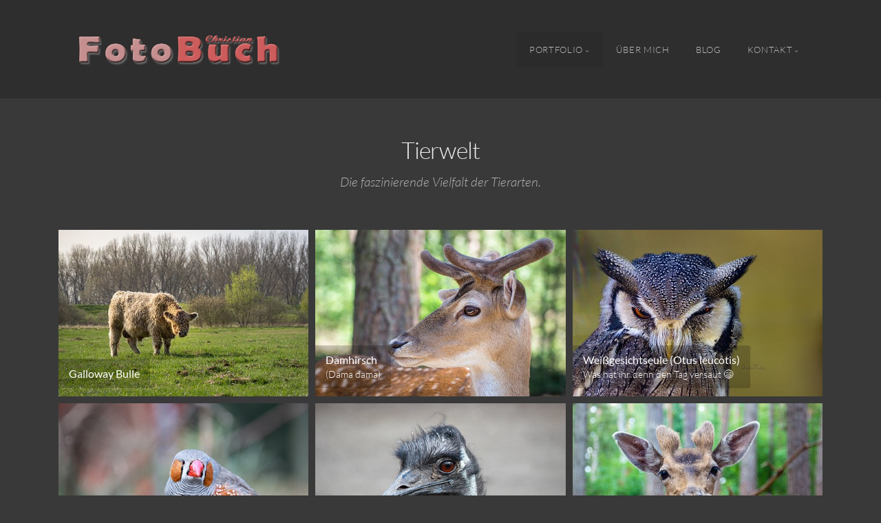

--- FILE ---
content_type: text/html; charset=utf-8
request_url: http://test.christianbuch.de/Portfolio/tiere/
body_size: 9187
content:
<!DOCTYPE html>
<!-- X3 website by www.photo.gallery -->
<html><head><script async src="https://www.googletagmanager.com/gtag/js?id=G-C6PE2G6ER1"></script><script>
window.dataLayer = window.dataLayer || [];
function gtag(){dataLayer.push(arguments);}
gtag('js', new Date());
gtag('config', 'G-C6PE2G6ER1');
</script><meta charset="utf-8"><title>FotoBuch - Tierwelt</title><meta name="description" content="Die faszinierende Vielfalt der Tierarten."><meta name="viewport" content="width=device-width, initial-scale=1, shrink-to-fit=no"><link rel="canonical" href="http://christianbuch.de/Portfolio/tiere/"><link rel="dns-prefetch" href="//auth.photo.gallery"><link rel="dns-prefetch" href="//cdn.jsdelivr.net"><meta property="og:title" content="FotoBuch - Tierwelt"><meta property="og:description" content="Die faszinierende Vielfalt der Tierarten."><meta property="og:url" content="http://christianbuch.de/Portfolio/tiere/"><meta property="og:type" content="website"><meta property="og:updated_time" content="1707053201"><meta property="og:image" content="http://christianbuch.de/content/Portfolio/tiere/IMG_2076.jpg"><meta property="og:image:type" content="image/jpeg"><meta property="og:image:width" content="1000" /><meta property="og:image:height" content="667" /><link rel="icon" href="/content/custom/favicon/favicon2.png"><link href="http://christianbuch.de/feed/" type="application/atom+xml" rel="alternate" title="Atom Feed"><script>
var css_counter = 0;
function imagevue_(){
	css_counter ++;
	if(css_counter === 1) imagevue();
};
function cssFail(){
	css_counter --;
	var l = document.createElement('link');
	l.onload = imagevue_;
	l.rel = 'stylesheet';
	l.id = 'organic';
	l.href = '/app/public/css/3.32.0/x3.skin.organic.css';
	document.getElementsByTagName('head')[0].appendChild(l);
}
</script><link rel="stylesheet" id="organic" href="https://cdn.jsdelivr.net/npm/x3.photo.gallery@3.32.0/css/x3.skin.organic.css" onerror="cssFail();"><link rel="preconnect" href="https://fonts.bunny.net"><link rel="stylesheet" href="https://fonts.bunny.net/css?family=Lato:300,300i,400,400i"><script async src="https://www.googletagmanager.com/gtag/js?id=G-C6PE2G6ER1"></script><script>
  window.dataLayer = window.dataLayer || [];
  function gtag(){dataLayer.push(arguments);}
  gtag('js', new Date());

  gtag('config', 'G-C6PE2G6ER1');
</script><style id="default-fonts"><!-- body,h1,h2,h3,h4,h5,h6 {font-family: "Helvetica Neue",Helvetica,Roboto,Arial,sans-serif;} --></style><style id="logo"><!-- .logo {font-size: 2.125em; padding: 1em 0; margin-top: 0em;}.logo > img {width: 330px; } --></style><style id="x3app"></style></head><body class="fa-loading initializing topbar-float organic topbar-fixed-up filled x3-page slug-tiere page-portfolio-tiere" data-include=""><div class="x3-loader" title="loading"></div><div class="sb-site-container"><div><header class="header"><div class="nav-wrapper"><nav class="nav"><div class="logo-wrapper"><a href="/" class="logo  logo-image"><img src="/content/custom/logo/Banner_v1-indianred.png" alt="Foto Buch" /></a></div><ul class="menu slim"><li class="has-dropdown" data-options="mega:carousel;items:title,amount,preview,description;carousel_amount:3;"><a href="/Portfolio/" class="needsclick node">Portfolio</a><ul class="dropdown"><li data-options="mega:;title:Mutter Natur;description:Ein Paradies für Augen und Seele.;preview:/content/Portfolio/natur/IMG_2580.jpg;amount:13;"><a href="/Portfolio/natur/" class="needsclick">Natur</a></li><li data-options="mega:;title:Makroaufnahmen;description:Die Schönheit im Detail.;preview:/content/Portfolio/makro/IMG_1763.jpg;amount:8;"><a href="/Portfolio/makro/" class="needsclick">Makro</a></li><li data-options="mega:;title:Tierwelt;description:Die faszinierende Vielfalt der Tierarten.;preview:/content/Portfolio/tiere/IMG_2076.jpg;amount:19;"><a href="/Portfolio/tiere/" class="needsclick">Tiere</a></li><li data-options="mega:;title:Composings;description:Composings &amp; Vorher – Nachher Bilder;preview:/content/Portfolio/Composings/IMG_2469-nachher.jpg;amount:0;"><a href="/Portfolio/Composings/" class="needsclick">Composings</a></li><li data-options="mega:;title:Pico;description:Der Beagle - Ein Hund mit einem unverwechselbaren Charakter.;preview:/content/Portfolio/pico/IMG_0176.jpg;amount:30;"><a href="/Portfolio/pico/" class="needsclick">Pico</a></li><li data-options="mega:;title:Ziegelzeichen;description:Geheimnisse in Stein - Die verborgenen Botschaften der Ziegelzeichen.;preview:/content/Portfolio/ziegelzeichen/IMG_0704.jpg;amount:24;"><a href="/Portfolio/ziegelzeichen/" class="needsclick">Ziegelzeichen</a></li><li data-options="mega:;title:Gebäude / Kunst;description:Wenn Architektur zur Inspiration wird.;preview:/content/Portfolio/bauwerke/IMG_2511.jpg;amount:6;"><a href="/Portfolio/bauwerke/" class="needsclick">Bauwerke</a></li><li data-options="mega:;title:Selbstportrait;description:Der Ausdruck meiner Individualität.;preview:/content/Portfolio/Selbstportrait/Profil_02.jpg;amount:6;"><a href="/Portfolio/Selbstportrait/" class="needsclick">Selbstportrait</a></li></ul></li><li><a href="/Über-Mich/" class="needsclick">Über Mich</a></li><li><a href="https://buchie.de" class="needsclick no-ajax is-link" target="_blank">Blog</a></li><li data-options="mega:data;items:contactform,hr,icon-buttons;width:320;"><a href="/Kontakt/" class="needsclick">Kontakt</a><div class="hide"><form data-abide class="contactform"><div><input required type="text" name="name" placeholder="Name"></div><div><input required type="email" name="email" placeholder="Email"></div><div><textarea required name="message" placeholder="Was gibt's?"></textarea></div><button type="submit">Senden</button></form><hr><div class="menu-icon-buttons"></div></div></li></ul></nav></div></header><main class="main" id="content"><div class="module row"><div class="clearfix context small-12 medium-10 large-8 small-centered columns title-normal narrower context-left-header-center" ><h1 class="title style-icon"><span>Tierwelt</span></h1><h2 class="subheader">Die faszinierende Vielfalt der Tierarten.</h2><hr class="module-separator" /></div></div><div class="module row"><div class="clearfix gallery small-12 small-centered columns layout-columns hover caption-bottom-left images title-normal module-center" itemscope itemtype="http://schema.org/ImageGallery"><a class="item img-link item-link x3-popup" data-exif="&#x7B;&quot;model&quot;&#x3A;&quot;Canon&#x20;EOS&#x20;600D&quot;,&quot;aperture&quot;&#x3A;&quot;f&#x5C;&#x2F;5.6&quot;,&quot;focal_length&quot;&#x3A;125,&quot;exposure&quot;&#x3A;&quot;1&#x5C;&#x2F;250&quot;,&quot;iso&quot;&#x3A;100&#x7D;" data-width="1000" data-height="667" data-image="/content/Portfolio/tiere/IMG_0142.jpg" data-title="Galloway Bulle" data-name="IMG 0142" data-description="" data-date="19 April 2018" href="/Portfolio/tiere/IMG_0142/" id="image-img-0142" itemprop="associatedMedia" itemscope itemtype="http://schema.org/ImageObject"><figure><div class="image-container" style="padding-bottom:66.7%;"><img data-src="/content/Portfolio/tiere/IMG_0142.jpg" data-width="1000" alt="Galloway Bulle" itemprop="thumbnail"></div><figcaption itemprop="caption description"><span class="title">Galloway Bulle</span></figcaption></figure></a><a class="item img-link item-link x3-popup" data-exif="&#x7B;&quot;model&quot;&#x3A;&quot;Canon&#x20;EOS&#x20;600D&quot;,&quot;aperture&quot;&#x3A;&quot;f&#x5C;&#x2F;4.0&quot;,&quot;focal_length&quot;&#x3A;90,&quot;exposure&quot;&#x3A;&quot;1&#x5C;&#x2F;50&quot;,&quot;iso&quot;&#x3A;100&#x7D;" data-width="1000" data-height="667" data-image="/content/Portfolio/tiere/IMG_2068.jpg" data-title="Damhirsch" data-name="IMG 2068" data-description="(Dama dama)" data-date="07 June 2019" href="/Portfolio/tiere/IMG_2068/" id="image-img-2068" itemprop="associatedMedia" itemscope itemtype="http://schema.org/ImageObject"><figure><div class="image-container" style="padding-bottom:66.7%;"><img data-src="/content/Portfolio/tiere/IMG_2068.jpg" data-width="1000" alt="Damhirsch" itemprop="thumbnail"></div><figcaption itemprop="caption description"><span class="title">Damhirsch</span><span class="description">(Dama dama)</span></figcaption></figure></a><a class="item img-link item-link x3-popup" data-exif="&#x7B;&quot;model&quot;&#x3A;&quot;Canon&#x20;EOS&#x20;600D&quot;,&quot;aperture&quot;&#x3A;&quot;f&#x5C;&#x2F;4.0&quot;,&quot;focal_length&quot;&#x3A;90,&quot;exposure&quot;&#x3A;&quot;1&#x5C;&#x2F;25&quot;,&quot;iso&quot;&#x3A;100&#x7D;" data-width="1000" data-height="667" data-image="/content/Portfolio/tiere/IMG_2076.jpg" data-title="Weißgesichtseule (Otus leucotis)" data-name="IMG 2076" data-description="Was hat ihr denn den Tag versaut 😄" data-date="07 June 2019" href="/Portfolio/tiere/IMG_2076/" id="image-img-2076" itemprop="associatedMedia" itemscope itemtype="http://schema.org/ImageObject"><figure><div class="image-container" style="padding-bottom:66.7%;"><img data-src="/content/Portfolio/tiere/IMG_2076.jpg" data-width="1000" alt="Weißgesichtseule (Otus leucotis)" itemprop="thumbnail"></div><figcaption itemprop="caption description"><span class="title">Weißgesichtseule (Otus leucotis)</span><span class="description">Was hat ihr denn den Tag versaut 😄</span></figcaption></figure></a><a class="item img-link item-link x3-popup" data-exif="&#x7B;&quot;model&quot;&#x3A;&quot;Canon&#x20;EOS&#x20;600D&quot;,&quot;aperture&quot;&#x3A;&quot;f&#x5C;&#x2F;5.6&quot;,&quot;focal_length&quot;&#x3A;125,&quot;exposure&quot;&#x3A;&quot;1&#x5C;&#x2F;160&quot;,&quot;iso&quot;&#x3A;320&#x7D;" data-width="1000" data-height="667" data-image="/content/Portfolio/tiere/IMG_3086.jpg" data-title="Zebra Fink" data-name="IMG 3086" data-description="" data-date="07 April 2013" href="/Portfolio/tiere/IMG_3086/" id="image-img-3086" itemprop="associatedMedia" itemscope itemtype="http://schema.org/ImageObject"><figure><div class="image-container" style="padding-bottom:66.7%;"><img data-src="/content/Portfolio/tiere/IMG_3086.jpg" data-width="1000" alt="Zebra Fink" itemprop="thumbnail"></div><figcaption itemprop="caption description"><span class="title">Zebra Fink</span></figcaption></figure></a><a class="item img-link item-link x3-popup" data-exif="&#x7B;&quot;model&quot;&#x3A;&quot;Canon&#x20;EOS&#x20;600D&quot;,&quot;aperture&quot;&#x3A;&quot;f&#x5C;&#x2F;5.6&quot;,&quot;focal_length&quot;&#x3A;125,&quot;exposure&quot;&#x3A;&quot;1&#x5C;&#x2F;160&quot;,&quot;iso&quot;&#x3A;640&#x7D;" data-width="1000" data-height="667" data-image="/content/Portfolio/tiere/IMG_3092.jpg" data-title="Strauß" data-name="IMG 3092" data-description="" data-date="07 April 2013" href="/Portfolio/tiere/IMG_3092/" id="image-img-3092" itemprop="associatedMedia" itemscope itemtype="http://schema.org/ImageObject"><figure><div class="image-container" style="padding-bottom:66.7%;"><img data-src="/content/Portfolio/tiere/IMG_3092.jpg" data-width="1000" alt="Strauß" itemprop="thumbnail"></div><figcaption itemprop="caption description"><span class="title">Strauß</span></figcaption></figure></a><a class="item img-link item-link x3-popup" data-exif="&#x7B;&quot;model&quot;&#x3A;&quot;Canon&#x20;EOS&#x20;600D&quot;,&quot;aperture&quot;&#x3A;&quot;f&#x5C;&#x2F;5.6&quot;,&quot;focal_length&quot;&#x3A;73,&quot;exposure&quot;&#x3A;&quot;1&#x5C;&#x2F;25&quot;,&quot;iso&quot;&#x3A;100&#x7D;" data-width="2048" data-height="1365" data-image="/content/Portfolio/tiere/IMG_3501.jpg" data-title="Keep smiling! 😊" data-name="IMG 3501" data-description="" data-date="09 August 2022" href="/Portfolio/tiere/IMG_3501/" id="image-img-3501" itemprop="associatedMedia" itemscope itemtype="http://schema.org/ImageObject"><figure><div class="image-container" style="padding-bottom:66.650390625%;"><img data-src="/content/Portfolio/tiere/IMG_3501.jpg" data-width="2048" alt="Keep smiling! 😊" itemprop="thumbnail"></div><figcaption itemprop="caption description"><span class="title">Keep smiling! 😊</span></figcaption></figure></a><a class="item img-link item-link x3-popup" data-exif="&#x7B;&quot;model&quot;&#x3A;&quot;Canon&#x20;EOS&#x20;600D&quot;,&quot;aperture&quot;&#x3A;&quot;f&#x5C;&#x2F;6.3&quot;,&quot;focal_length&quot;&#x3A;600,&quot;exposure&quot;&#x3A;&quot;1&#x5C;&#x2F;50&quot;,&quot;iso&quot;&#x3A;100&#x7D;" data-width="1000" data-height="667" data-image="/content/Portfolio/tiere/IMG_3824.jpg" data-title="Turmfalke" data-name="IMG 3824" data-description="ein junger Turmfalke" data-date="22 April 2023" href="/Portfolio/tiere/IMG_3824/" id="image-img-3824" itemprop="associatedMedia" itemscope itemtype="http://schema.org/ImageObject"><figure><div class="image-container" style="padding-bottom:66.7%;"><img data-src="/content/Portfolio/tiere/IMG_3824.jpg" data-width="1000" alt="Turmfalke" itemprop="thumbnail"></div><figcaption itemprop="caption description"><span class="title">Turmfalke</span><span class="description">ein junger Turmfalke</span></figcaption></figure></a><a class="item img-link item-link x3-popup" data-exif="&#x7B;&quot;model&quot;&#x3A;&quot;Canon&#x20;EOS&#x20;600D&quot;,&quot;aperture&quot;&#x3A;&quot;f&#x5C;&#x2F;5.6&quot;,&quot;focal_length&quot;&#x3A;85,&quot;exposure&quot;&#x3A;&quot;1&#x5C;&#x2F;125&quot;,&quot;iso&quot;&#x3A;400&#x7D;" data-width="533" data-height="800" data-image="/content/Portfolio/tiere/IMG_5821.jpg" data-title="Auf der Lauer" data-name="IMG 5821" data-description="" data-date="24 September 2016" href="/Portfolio/tiere/IMG_5821/" id="image-img-5821" itemprop="associatedMedia" itemscope itemtype="http://schema.org/ImageObject"><figure><div class="image-container" style="padding-bottom:150.09380863039%;"><img data-src="/content/Portfolio/tiere/IMG_5821.jpg" data-width="533" alt="Auf der Lauer" itemprop="thumbnail"></div><figcaption itemprop="caption description"><span class="title">Auf der Lauer</span></figcaption></figure></a><a class="item img-link item-link x3-popup" data-exif="&#x7B;&quot;model&quot;&#x3A;&quot;Canon&#x20;EOS&#x20;600D&quot;,&quot;aperture&quot;&#x3A;&quot;f&#x5C;&#x2F;5.6&quot;,&quot;focal_length&quot;&#x3A;125,&quot;exposure&quot;&#x3A;&quot;1&#x5C;&#x2F;250&quot;,&quot;iso&quot;&#x3A;100&#x7D;" data-width="1000" data-height="667" data-image="/content/Portfolio/tiere/IMG_5839.jpg" data-title="ganz schön müde 😅" data-name="IMG 5839" data-description="" data-date="25 September 2016" href="/Portfolio/tiere/IMG_5839/" id="image-img-5839" itemprop="associatedMedia" itemscope itemtype="http://schema.org/ImageObject"><figure><div class="image-container" style="padding-bottom:66.7%;"><img data-src="/content/Portfolio/tiere/IMG_5839.jpg" data-width="1000" alt="ganz schön müde 😅" itemprop="thumbnail"></div><figcaption itemprop="caption description"><span class="title">ganz schön müde 😅</span></figcaption></figure></a><a class="item img-link item-link x3-popup" data-exif="&#x7B;&quot;model&quot;&#x3A;&quot;Canon&#x20;EOS&#x20;600D&quot;,&quot;aperture&quot;&#x3A;&quot;f&#x5C;&#x2F;5.6&quot;,&quot;focal_length&quot;&#x3A;125,&quot;exposure&quot;&#x3A;&quot;1&#x5C;&#x2F;1250&quot;,&quot;iso&quot;&#x3A;250&#x7D;" data-width="1000" data-height="667" data-image="/content/Portfolio/tiere/IMG_7315.jpg" data-title="Seemöve an der Ostsee" data-name="IMG 7315" data-description="" data-date="10 April 2017" href="/Portfolio/tiere/IMG_7315/" id="image-img-7315" itemprop="associatedMedia" itemscope itemtype="http://schema.org/ImageObject"><figure><div class="image-container" style="padding-bottom:66.7%;"><img data-src="/content/Portfolio/tiere/IMG_7315.jpg" data-width="1000" alt="Seemöve an der Ostsee" itemprop="thumbnail"></div><figcaption itemprop="caption description"><span class="title">Seemöve an der Ostsee</span></figcaption></figure></a><a class="item img-link item-link x3-popup" data-exif="&#x7B;&quot;model&quot;&#x3A;&quot;Canon&#x20;EOS&#x20;600D&quot;,&quot;aperture&quot;&#x3A;&quot;f&#x5C;&#x2F;9.0&quot;,&quot;focal_length&quot;&#x3A;125,&quot;exposure&quot;&#x3A;&quot;1&#x5C;&#x2F;100&quot;,&quot;iso&quot;&#x3A;100&#x7D;" data-width="1000" data-height="667" data-image="/content/Portfolio/tiere/IMG_7424.jpg" data-title="Graupapagei" data-name="IMG 7424" data-description="" data-date="11 April 2017" href="/Portfolio/tiere/IMG_7424/" id="image-img-7424" itemprop="associatedMedia" itemscope itemtype="http://schema.org/ImageObject"><figure><div class="image-container" style="padding-bottom:66.7%;"><img data-src="/content/Portfolio/tiere/IMG_7424.jpg" data-width="1000" alt="Graupapagei" itemprop="thumbnail"></div><figcaption itemprop="caption description"><span class="title">Graupapagei</span></figcaption></figure></a><a class="item img-link item-link x3-popup" data-exif="&#x7B;&quot;model&quot;&#x3A;&quot;Canon&#x20;EOS&#x20;600D&quot;,&quot;aperture&quot;&#x3A;&quot;f&#x5C;&#x2F;5.6&quot;,&quot;focal_length&quot;&#x3A;46,&quot;exposure&quot;&#x3A;&quot;1&#x5C;&#x2F;100&quot;,&quot;iso&quot;&#x3A;100&#x7D;" data-width="1000" data-height="667" data-image="/content/Portfolio/tiere/IMG_7467.jpg" data-title="Lemur" data-name="IMG 7467" data-description="(Lemur catta)" data-date="11 April 2017" href="/Portfolio/tiere/IMG_7467/" id="image-img-7467" itemprop="associatedMedia" itemscope itemtype="http://schema.org/ImageObject"><figure><div class="image-container" style="padding-bottom:66.7%;"><img data-src="/content/Portfolio/tiere/IMG_7467.jpg" data-width="1000" alt="Lemur" itemprop="thumbnail"></div><figcaption itemprop="caption description"><span class="title">Lemur</span><span class="description">(Lemur catta)</span></figcaption></figure></a><a class="item img-link item-link x3-popup" data-exif="&#x7B;&quot;model&quot;&#x3A;&quot;Canon&#x20;EOS&#x20;600D&quot;,&quot;aperture&quot;&#x3A;&quot;f&#x5C;&#x2F;5.6&quot;,&quot;focal_length&quot;&#x3A;125,&quot;exposure&quot;&#x3A;&quot;1&#x5C;&#x2F;1250&quot;,&quot;iso&quot;&#x3A;400&#x7D;" data-width="534" data-height="800" data-image="/content/Portfolio/tiere/IMG_7489.jpg" data-title="Uhu" data-name="IMG 7489" data-description="Wer sitzt im Wald und winkt? Ein Huhu!" data-date="11 April 2017" href="/Portfolio/tiere/IMG_7489/" id="image-img-7489" itemprop="associatedMedia" itemscope itemtype="http://schema.org/ImageObject"><figure><div class="image-container" style="padding-bottom:149.8127340824%;"><img data-src="/content/Portfolio/tiere/IMG_7489.jpg" data-width="534" alt="Uhu" itemprop="thumbnail"></div><figcaption itemprop="caption description"><span class="title">Uhu</span><span class="description">Wer sitzt im Wald und winkt? Ein Huhu!</span></figcaption></figure></a><a class="item img-link item-link x3-popup" data-exif="&#x7B;&quot;model&quot;&#x3A;&quot;Canon&#x20;EOS&#x20;600D&quot;,&quot;aperture&quot;&#x3A;&quot;f&#x5C;&#x2F;8.0&quot;,&quot;focal_length&quot;&#x3A;90,&quot;exposure&quot;&#x3A;&quot;1&#x5C;&#x2F;100&quot;,&quot;iso&quot;&#x3A;100&#x7D;" data-width="1000" data-height="667" data-image="/content/Portfolio/tiere/IMG_8058.jpg" data-title="Goldfliege" data-name="IMG 8058" data-description="(Lucilia sericata)" data-date="26 June 2017" href="/Portfolio/tiere/IMG_8058/" id="image-img-8058" itemprop="associatedMedia" itemscope itemtype="http://schema.org/ImageObject"><figure><div class="image-container" style="padding-bottom:66.7%;"><img data-src="/content/Portfolio/tiere/IMG_8058.jpg" data-width="1000" alt="Goldfliege" itemprop="thumbnail"></div><figcaption itemprop="caption description"><span class="title">Goldfliege</span><span class="description">(Lucilia sericata)</span></figcaption></figure></a><a class="item img-link item-link x3-popup" data-exif="&#x7B;&quot;model&quot;&#x3A;&quot;Canon&#x20;EOS&#x20;600D&quot;,&quot;aperture&quot;&#x3A;&quot;f&#x5C;&#x2F;8.0&quot;,&quot;focal_length&quot;&#x3A;90,&quot;exposure&quot;&#x3A;&quot;1&#x5C;&#x2F;50&quot;,&quot;iso&quot;&#x3A;100&#x7D;" data-width="1000" data-height="667" data-image="/content/Portfolio/tiere/IMG_8075.jpg" data-title="Katze liegt auf der Wiese" data-name="IMG 8075" data-description="" data-date="26 June 2017" href="/Portfolio/tiere/IMG_8075/" id="image-img-8075" itemprop="associatedMedia" itemscope itemtype="http://schema.org/ImageObject"><figure><div class="image-container" style="padding-bottom:66.7%;"><img data-src="/content/Portfolio/tiere/IMG_8075.jpg" data-width="1000" alt="Katze liegt auf der Wiese" itemprop="thumbnail"></div><figcaption itemprop="caption description"><span class="title">Katze liegt auf der Wiese</span></figcaption></figure></a><a class="item img-link item-link x3-popup" data-exif="&#x7B;&quot;model&quot;&#x3A;&quot;Canon&#x20;EOS&#x20;600D&quot;,&quot;aperture&quot;&#x3A;&quot;f&#x5C;&#x2F;10.0&quot;,&quot;focal_length&quot;&#x3A;90,&quot;exposure&quot;&#x3A;&quot;1&#x5C;&#x2F;200&quot;,&quot;iso&quot;&#x3A;100&#x7D;" data-width="1000" data-height="750" data-image="/content/Portfolio/tiere/IMG_8168.jpg" data-title="Grünes Heupferd" data-name="IMG 8168" data-description="(Tettigonia viridissima)" data-date="02 July 2017" href="/Portfolio/tiere/IMG_8168/" id="image-img-8168" itemprop="associatedMedia" itemscope itemtype="http://schema.org/ImageObject"><figure><div class="image-container" style="padding-bottom:75%;"><img data-src="/content/Portfolio/tiere/IMG_8168.jpg" data-width="1000" alt="Grünes Heupferd" itemprop="thumbnail"></div><figcaption itemprop="caption description"><span class="title">Grünes Heupferd</span><span class="description">(Tettigonia viridissima)</span></figcaption></figure></a><a class="item img-link item-link x3-popup" data-exif="&#x7B;&quot;model&quot;&#x3A;&quot;Canon&#x20;EOS&#x20;600D&quot;,&quot;aperture&quot;&#x3A;&quot;f&#x5C;&#x2F;8.0&quot;,&quot;focal_length&quot;&#x3A;125,&quot;exposure&quot;&#x3A;&quot;1&#x5C;&#x2F;60&quot;,&quot;iso&quot;&#x3A;100&#x7D;" data-width="1000" data-height="667" data-image="/content/Portfolio/tiere/IMG_8286.jpg" data-title="Kleiner Perlmuttfalter" data-name="IMG 8286" data-description="(Issoria lathonia)" data-date="11 July 2017" href="/Portfolio/tiere/IMG_8286/" id="image-img-8286" itemprop="associatedMedia" itemscope itemtype="http://schema.org/ImageObject"><figure><div class="image-container" style="padding-bottom:66.7%;"><img data-src="/content/Portfolio/tiere/IMG_8286.jpg" data-width="1000" alt="Kleiner Perlmuttfalter" itemprop="thumbnail"></div><figcaption itemprop="caption description"><span class="title">Kleiner Perlmuttfalter</span><span class="description">(Issoria lathonia)</span></figcaption></figure></a><a class="item img-link item-link x3-popup" data-exif="&#x7B;&quot;model&quot;&#x3A;&quot;Canon&#x20;EOS&#x20;600D&quot;,&quot;aperture&quot;&#x3A;&quot;f&#x5C;&#x2F;5.6&quot;,&quot;focal_length&quot;&#x3A;85,&quot;exposure&quot;&#x3A;&quot;1&#x5C;&#x2F;50&quot;,&quot;iso&quot;&#x3A;100&#x7D;" data-width="1000" data-height="667" data-image="/content/Portfolio/tiere/IMG_8616.jpg" data-title="junger Hahn" data-name="IMG 8616" data-description="" data-date="19 August 2017" href="/Portfolio/tiere/IMG_8616/" id="image-img-8616" itemprop="associatedMedia" itemscope itemtype="http://schema.org/ImageObject"><figure><div class="image-container" style="padding-bottom:66.7%;"><img data-src="/content/Portfolio/tiere/IMG_8616.jpg" data-width="1000" alt="junger Hahn" itemprop="thumbnail"></div><figcaption itemprop="caption description"><span class="title">junger Hahn</span></figcaption></figure></a><a class="item img-link item-link x3-popup" data-exif="&#x7B;&quot;model&quot;&#x3A;&quot;Canon&#x20;EOS&#x20;600D&quot;,&quot;aperture&quot;&#x3A;&quot;f&#x5C;&#x2F;5.6&quot;,&quot;focal_length&quot;&#x3A;110,&quot;exposure&quot;&#x3A;&quot;1&#x5C;&#x2F;100&quot;,&quot;iso&quot;&#x3A;100&#x7D;" data-width="1000" data-height="667" data-image="/content/Portfolio/tiere/IMG_8995.jpg" data-title="Schimmel mit Kletten in der Mähne" data-name="IMG 8995" data-description="" data-date="01 October 2017" href="/Portfolio/tiere/IMG_8995/" id="image-img-8995" itemprop="associatedMedia" itemscope itemtype="http://schema.org/ImageObject"><figure><div class="image-container" style="padding-bottom:66.7%;"><img data-src="/content/Portfolio/tiere/IMG_8995.jpg" data-width="1000" alt="Schimmel mit Kletten in der Mähne" itemprop="thumbnail"></div><figcaption itemprop="caption description"><span class="title">Schimmel mit Kletten in der Mähne</span></figcaption></figure></a><hr class="module-separator" /></div></div><div class="pagenav pagenav-static"><a href="/Portfolio/makro/" class="pagenav-link pagenav-prev" title="Makroaufnahmen"><span class="pagenav-text">Makro</span></a><a href="/Portfolio/Composings/" class="pagenav-link pagenav-next"><span class="pagenav-text">Composings</span></a></div></main></div></div><footer class="footer"><div class="icon-buttons hover-color hover-title"><a href="https://instagram.com/fotobuch81"></a><a href="https://pinterest.de/buchie81"></a><a href="https://buchie.de" data-icon="paw" data-color="darkbrown" title="Mein Blog"></a><a href="/Kontakt/" title="Kontakt"></a></div><p class="x3-footer-link"><span data-nosnippet>X3 Photo Gallery Website by <a href="https://www.photo.gallery">www.photo.gallery</a></span></p></footer><script>
var x3_settings = {"title":null,"label":null,"description":null,"date":null,"image":null,"seo":{"title":null,"description":null,"keywords":null,"robots":null},"link":{"url":null,"target":"auto","width":600,"height":500,"content":false,"popup_class":null},"menu":{"items":null,"type":"normal","width":320,"hide":false,"hide_children":false,"hide_children_mobile":false,"limit":0,"click_toggle":false,"nolink":false,"list":null,"carousel_amount":3,"carousel_items":"title,amount,preview,description","data_items":"contactform,hr,icon-buttons","crop":{"enabled":true,"crop":[3,2]},"classes":null},"body":null,"layout":{"items":"context,folders,gallery","disqus":false,"classes":null,"width":"width-default"},"context":{"items":"title,description,content","hide":false,"text_align":"context-left-header-center","classes":null,"width":"narrower","crop":{"enabled":true,"crop":[2,1]},"caption":{"enabled":false,"items":"title,date","hover":false,"align":"caption-bottom-left"}},"folders":{"hide":false,"items":"title,amount,folders_amount,description,preview","width":"width-default","sortby":"custom","sort":"asc","title_size":"small","assets":null,"text_align":"module-center","classes":"frame","limit":0,"split":{"enabled":false,"ratio":6,"invert":true},"crop":{"enabled":false,"crop":[3,2]},"caption":{"enabled":false,"items":"description","hover":false,"align":"caption-bottom-left"},"tooltip":{"enabled":false,"items":"title,description"},"layout":"grid","vertical":{"scrollnav":true,"horizontal_rule":true},"grid":{"use_width":false,"columns":"3,2,1","column_width":300,"space":-1},"justified":{"row_height":300,"space":10,"small_disabled":true},"columns":{"use_width":true,"column_width":300,"columns":3,"space":-1},"carousel":{"use_height":false,"amount":3,"target_height":300,"margin":1,"lazy":true,"interval":0,"show_timer":true,"background":false,"nav":true,"tabs":false,"tabs_position":"top","loop":true}},"gallery":{"hide":false,"items":"preview","width":"width-default","assets":null,"text_align":"module-center","classes":"frame,hover","sortby":"name","sort":"asc","title_size":"normal","limit":0,"clickable":true,"split":{"enabled":false,"ratio":6,"invert":true},"crop":{"enabled":false,"crop":[3,2]},"caption":{"enabled":false,"items":"title","hover":false,"align":"caption-bottom-left"},"tooltip":{"enabled":false,"items":"title,description"},"layout":"justified","vertical":{"scrollnav":true,"horizontal_rule":true},"grid":{"use_width":false,"columns":"3,2,1","column_width":300,"space":-1},"justified":{"row_height":300,"space":10,"small_disabled":false},"columns":{"use_width":true,"column_width":300,"columns":3,"space":-1},"slideshow":{"background":false,"menu_style":"menu-absolute-20","button_down":false,"button_down_remove":true,"hide_context":false,"hide_footer":false,"height":"100%","ratio":null,"nav":"none","fit":"cover","transition":"slide","transition_mobile_slide":true,"duration":500,"captions":false,"captions_hover":false,"loop":false,"autoplay":false,"interval":4000,"start_fullscreen":false,"toggle_play":true,"fullscreen_button":"auto","arrows":true,"click":true,"stopautoplayontouch":true,"keyboard":true,"swipe":true,"hash":false,"show_timer":true},"carousel":{"use_height":false,"amount":3,"target_height":300,"margin":1,"lazy":true,"interval":0,"show_timer":true,"background":false,"nav":true,"tabs":false,"tabs_position":"top","loop":true},"image":{"title":null,"title_include":"default","description":null,"description_include":"default","link":null,"link_target":"auto","popup_width":600,"popup_height":500},"embed":null},"content":null,"plugins":{"cart":{"enabled":false,"page_unique":false,"hide_cart":false,"panel_orders":false,"checkbox":true,"checkbox_hover":true,"select_mode":false,"popup_button":true,"gallery_buttons":true,"gallery_button_items":"select-mode,select-all,cart","show_cart":"first_empty","sort":"added","limit":0,"cart_custom":false,"cart_order":true,"order_form":true,"order_form_html":"<h2>Order</h2>\r\n<input type=\"text\" name=\"name\" placeholder=\"Name\" required>\r\n<input type=\"email\" name=\"email\" placeholder=\"Email\" required>\r\n<textarea rows=\"3\" name=\"message\" placeholder=\"Message\" required></textarea>","success_empty_cart":true,"success_close_cart":false,"cart_output":"paths","cart_download":false,"download_order_form":false,"download_include_paths":true},"breadcrumbs":{"enabled":false,"level":2},"chat":{"x3_control":true,"mobile":false,"load":false},"image_background":{"enabled":false,"src":null,"custom_height":true,"height":"80%","size":"cover","fixed":false,"position":"50% 50%","below_menu":true,"menu_style":"menu-absolute-20","page_meta_title":true,"page_meta_description":true,"page_meta_content":false,"page_meta_scrollfade":true,"button_down":false,"button_down_remove":true,"hide_context":false,"hide_footer":false},"background":{"enabled":false,"src":null,"color":null,"attach":"page","menu_style":null,"fixed":false,"size":"100%","repeat":"repeat","position":"50% 0%"},"video_background":{"src":null,"disable_mobile":false,"poster_mobile":null,"menu_style":"menu-absolute-20","height":100,"autoplay":true,"toggleplay":true,"loop":true,"muted":true,"button_down":false,"button_down_remove":true,"hide_context":false,"hide_footer":false},"fotomoto":{"enabled":false,"store_id":null,"enabled_page":false,"collection":null,"buy_button":true,"buy_button_text":"Buy","buy_button_popup":"mobile","mobile_disabled":true},"audioplayer":{"enabled":false,"autoplay":false,"loop":true,"volume":1,"shuffle":false,"disabled_mobile":true,"folders":true},"disqus":{"image":true},"pagenav":{"hide_root":true,"hide_has_children":false,"position":"fixed-bottom","autohide":true},"cookie_consent":{"enabled":true,"location":true,"inherit_font":true,"message":null,"dismiss":null,"link":null,"href":null},"panorama":{"enabled":false,"index":true,"title":true,"buttons":"deviceorientation,rotate,fullscreen","scene_nav":true,"scene_loop":true,"zoom":"auto","nav":true,"keyboard":true,"lookto_taps":1,"fullscreen_taps":2,"transition":"black","transition_duration":800,"transition_scale":0.03,"auto_open":false,"equirect_preview":true,"equirect_resize":true,"hide_interface":true,"hide_interface_timeout":3000,"show_interface_after_nav":true,"yaw":0,"pitch":0,"fov":1.2,"maxres_multiplier":1,"max_vfov":1.75,"max_hfov":0,"pitch_min":-90,"pitch_max":90,"reset_view":true,"autorotate_start":true,"autorotate_restart":false,"autorotate_idlemovement_timeout":2000,"autorotate_speed":0.03,"flat_tile_size":512,"flat_url_format":"l{z}/{y}/l{z}_{y}_{x}.jpg","flat_zero_padding":0,"flat_index_start":0,"flat_pin_levels":2}},"accounts":{"disqus_shortname":null,"google_analytics":"G-C6PE2G6ER1"},"style":{"styler":false,"layout":{"layout":"topbar-float","fixed":"topbar-fixed-up","wide":false,"overlay":true},"skin":{"skin":"organic","primary_color":"indianred","clear":"filled"},"font":{"font":"Lato:300,300i,400,400i|paragraph:300|body:300|subheader:italic|topbar:uppercase|sidebar:uppercase,small|footer:italic|styled:italic"},"logo":{"enabled":true,"use_image":true,"title":"Foto Buch","logo_3d":true,"logo_3d_synch":true,"link":null}},"settings":{"diagnostics":false,"cdn_core":true,"preload":"auto","lang":"de","auto_lang":true,"pagenav":true,"cdn_files":null,"base_url":null,"date_format":"timeago","timeago_locales":true,"hide_images":"double","prevent_context":true,"sitemap":true,"feed":true,"menu_manual":false,"menu_super":false,"menu_disabled":false,"image_noindex":false,"prevent_context_msg":"© this photography is copyrighted, please contact me for commercial use"},"popup":{"enabled":true,"auto_open":false,"click":"prev_next","transition":"glide","transition_custom":{"opacity":0.1,"x":0,"y":0,"rotate":-90,"scale":0.8,"easing":"easeOutElastic","duration":1000},"history":true,"loop":true,"zoomEl":true,"downloadEl":false,"shareEl":true,"playEl":true,"play_interval":5,"play_transition":"inherit","captionEl":true,"hide_caption":true,"caption_transition":true,"caption_style":"block","caption_align":"center-left","caption":{"title":true,"title_from_name":true,"filename":false,"filename_ext":false,"description":true,"date":false,"exif":false,"exif_items":"model,aperture,focal_length,exposure,iso","download":false,"download_text":"Download","map":false,"map_text":"Map"},"bgOpacity":0.95,"bg_color":"#000","bg_image":false},"toolbar":{"enabled":true,"enabled_mobile":false,"share_hover":true,"share_click":true,"show_label":true,"auto_hide":true,"overlay_fun":true,"top":65,"side":"auto","addthis":false,"items":"{\r\n  \"items\": [\r\n    {\r\n      \"id\": \"share\",\r\n      \"icon\": \"share\",\r\n      \"label\": \"Share\"\r\n    },\r\n    {\r\n      \"id\": \"facebook\",\r\n      \"icon\": \"facebook\",\r\n      \"label\": \"Share on Facebook\",\r\n      \"url\": \"https://www.facebook.com/sharer/sharer.php?u={{url}}\"\r\n    },\r\n    {\r\n      \"id\": \"twitter\",\r\n      \"icon\": \"twitter\",\r\n      \"label\": \"Tweet\",\r\n      \"url\": \"https://twitter.com/intent/tweet?text={{text}}&url={{url}}\"\r\n    },\r\n    {\r\n      \"id\": \"pinterest\",\r\n      \"icon\": \"pinterest-p\",\r\n      \"label\": \"Pin it\",\r\n      \"url\": \"http://www.pinterest.com/pin/create/button/?url={{url}}&media={{image_url}}&description={{text}}\"\r\n    },\r\n    {\r\n      \"id\": \"linkedin\",\r\n      \"icon\": \"linkedin\",\r\n      \"label\": \"Share on Linkedin\",\r\n      \"url\": \"http://www.linkedin.com/shareArticle?mini=true&url={{url}}&title={{text}}\",\r\n      \"display\": \"overlay\"\r\n    },\r\n    {\r\n      \"id\": \"vkontakte\",\r\n      \"icon\": \"vk\",\r\n      \"label\": \"Share on vKontakte\",\r\n      \"url\": \"http://vk.com/share.php?url={{url}}\",\r\n      \"display\": \"overlay\"\r\n    },\r\n    {\r\n      \"id\": \"tumblr\",\r\n      \"icon\": \"tumblr\",\r\n      \"label\": \"Share on Tumblr\",\r\n      \"url\": \"http://www.tumblr.com/share?v=3&u={{url}}&t={{text}}&s=\",\r\n      \"display\": \"overlay\"\r\n    },\r\n    {\r\n      \"id\": \"mailto\",\r\n      \"icon\": \"envelope\",\r\n      \"label\": \"Share by Email\",\r\n      \"url\": \"mailto:?subject={{text}}&body=Hi,%0D%0A%0D%0A{{description}}%0D%0A{{url}}\",\r\n      \"color\": \"#00bcf2\",\r\n      \"display\": \"overlay|popup\"\r\n    },\r\n    {\r\n      \"id\": \"comment\",\r\n      \"icon\": \"comment\",\r\n      \"label\": \"Post Comment\"\r\n    },\r\n    {\r\n      \"id\": \"download\",\r\n      \"icon\": \"download\",\r\n      \"download\": true,\r\n      \"label\": \"Download\",\r\n      \"url\": \"{{raw_image_url}}\"\r\n    }\r\n  ]\r\n}"},"x":2,"userx":false,"x3_version":"3.32.0","site_updated":1707053201,"site_json":false,"path":""};
var x3_page = {"title":"Tierwelt","description":"Die faszinierende Vielfalt der Tierarten.","image":"IMG_2076.jpg","seo":{"title":"FotoBuch - Tierwelt"},"gallery":{"layout":"columns","columns":{"space":10},"classes":"hover","caption":{"enabled":true,"items":"title,description,maplink"},"image":{"title":"Selbstportrait"}},"popup":{"caption":{"exif":true}},"type":"page","id":"pb079c5","permalink":"/Portfolio/tiere/","canonical":"http://christianbuch.de/Portfolio/tiere/","file_path":"/content/Portfolio/tiere","preview_image_full":"http://christianbuch.de/content/Portfolio/tiere/IMG_2076.jpg"};
function jsFail(){
	var s = document.createElement('script');
	s.type = 'text/javascript';
	s.onload = imagevue_;
	s.src = '/app/public/js/3.32.0/x3.min.js';
	document.getElementsByTagName('head')[0].appendChild(s);
}
</script><script id="custom-javascript"><!-- Google tag (gtag.js) --><script async src="https://www.googletagmanager.com/gtag/js?id=G-C6PE2G6ER1"></script><script>
  window.dataLayer = window.dataLayer || [];
  function gtag(){dataLayer.push(arguments);}
  gtag('js', new Date());

  gtag('config', 'G-C6PE2G6ER1');
</script></script><script src="https://cdn.jsdelivr.net/npm/jquery@3.6.0/dist/jquery.min.js"></script><script src="https://cdn.jsdelivr.net/npm/animejs@3.2.1/lib/anime.min.js"></script><script src="https://cdn.jsdelivr.net/npm/velocity-animate@1.0.1/velocity.min.js"></script><script src="https://cdn.jsdelivr.net/npm/velocity-animate@1.0.1/velocity.ui.min.js"></script><script src="https://cdn.jsdelivr.net/npm/string@3.3.3/dist/string.min.js"></script><script src="https://cdn.jsdelivr.net/npm/x3.photo.gallery@3.32.0/js/x3.min.js" onerror="jsFail()" onload="imagevue_();"></script></body></html>
<!-- X3 website by www.photo.gallery -->